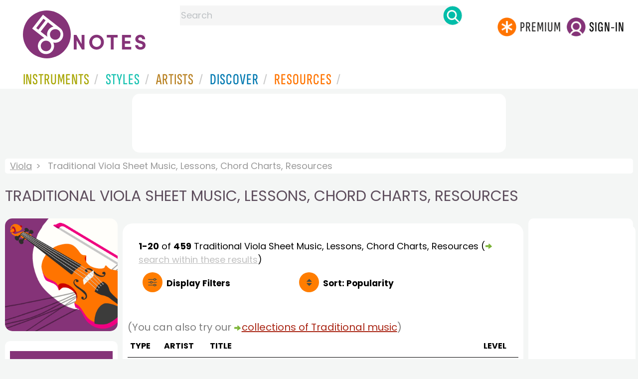

--- FILE ---
content_type: text/html
request_url: https://www.8notes.com/viola/traditional/all/?page=&orderby=5d
body_size: 11070
content:
<!DOCTYPE HTML>
<html>
<head>
<title>Traditional Viola Sheet Music, Lessons, Chord Charts, Resources  - 8notes.com </title>
<meta name="description" content="Download, print and play audio for our high-quality traditional viola sheet music, lessons, chord charts, resources collection, carefully selected for all music teachers, composers, performers, beginners and enthusiasts to play and enjoy.  ">
<meta charset="UTF-8">
<link rel="canonical" href="https://www.8notes.com/viola/traditional/all/" />
<script language=javascript>

var filtersshowing,sortbyshowing;function displayfilters(e){1==e?!1==filtersshowing?(filtersshowing=!0,sortbyshowing=!1,fc.style.display="flex",fc.style.paddingTop="20px",sc1.style.display="none",sc2.style.display="none",fc1.style.display="block",fc2.style.display="block"):(filtersshowing=!1,fc.style.display="none",fc1.style.display="none",fc2.style.display="none"):!1==sortbyshowing?(sortbyshowing=!0,filtersshowing=!1,fc.style.display="flex",fc.style.paddingTop="20px",fc1.style.display="none",fc2.style.display="none",sc1.style.display="block",sc2.style.display="block"):(sortbyshowing=!1,fc.style.display="none",sc1.style.display="none",sc2.style.display="none")}function showsection(e){var s=document.getElementById(e);fc2.innerHTML="<ul>"+s.innerHTML,fc2.style.display="block";for(var l=fc2.getElementsByClassName("artistsub");l.length>0;)l[0].parentNode.removeChild(l[0])}sortbyshowing=!1,filtersshowing=!1;const checkhidden=()=>{window.matchMedia("(min-width: 968px)").matches?(document.getElementById("filter-columns").style.display="none",document.getElementById("levels").style.display="block",document.getElementById("types").style.display="block",document.getElementById("genres").style.display="block",document.getElementById("gs_heading").style.display="block"):(filtersshowing=!1,sortbyshowing=!1,fc.style.display="none",fc1.style.display="none",document.getElementById("levels").style.display="none",document.getElementById("types").style.display="none",document.getElementById("genres").style.display="none",document.getElementById("gs_heading").style.display="none")};function toggleSubsearch(){var e=document.getElementById("searchwithin");e.classList.toggle("show"),e.classList.contains("show")&&document.getElementById("subsearchbox").focus()}function showorderby(){document.getElementById("showorder").style.visibility="visible",document.getElementById("showorder").style.display="block"}function dovis(){document.getElementById("navmore").style.visibility="visible",document.getElementById("navmore").style.display="block"}window.addEventListener("resize",checkhidden),document.addEventListener("DOMContentLoaded",e=>{checkhidden()});




    function pl(fname, iconname) {
        dsrc = document.getElementById(iconname).src;
        if ( dsrc.indexOf('/images/stop_icon.png')<1) {

            
            document.getElementById('prevbut').src = '/playalong/' + fname;
    
    
            for (j = 0; j < 20; j++) {
                dd = document.getElementById('previcon' + j)
                if (dd) { dd.src = '/images/play_icon.png'; }
            }
            document.getElementById(iconname).src = '/images/stop_icon.png';

    
            document.getElementById('prevbut').play();
            aud = document.getElementById('prevbut')


            aud.addEventListener('ended', audioend);
        }
        else {
            audioend()
            document.getElementById('prevbut').pause();
        }   
    }
     function audioend()
     { for (j = 0; j < 20; j++) {
            dd = document.getElementById('previcon' + j)
            if (dd) {dd.src='/images/play_icon.png'; }
         }}
</script>
  
<style type="text/css">

#centercontent{ flex-grow: 1;padding:10px}
#filter-columns{display:none}
#sortcolumn1,#sortcolumn2,#filtercolumn1,#filtercolumn2{display:none}
#sortcolumn1,#filtercolumn1,#buttoncolumn1{width:40%!important}
#sortcolumn2,#filtercolumn2,#buttoncolumn2{width:60%!important}
        #gs_heading .box img {      width:100%;max-width:250px;border-radius:15px ;border:0}
        .gs_heading_main{border-radius:15px!important}
#languagebox{ padding-top:11px;font-size:18px;    font-weight: 700;}
.gs2,.box .text{width:177px!important}
.gs2 img{width:177px!important;height:177px!important}


#main_container #a1{margin-top:0!important}
    .mobilefilterline{font-weight: 700;}
     
.info_box{background:#f5f5f5;padding:5px}
@media (max-width: 640px)
{.gs2 {padding-left:0!important;padding-right:0!important;margin-right: 0!important;}
.info_box{font-size:14px}
} 
#searchwithin{visibility:hidden;display:none}
#rightcontent{width:180px}
#leftcontent {left: 10px;    width: 250px;    display: flex;    justify-content: center;        }
 
#container2{  display: flex;    gap: 10px;flex-direction:row;}
         
         
         #maincontent {background:#fff;    padding: 10px;        border-top-left-radius: 20px;    border-top-right-radius: 20px;}

#rightcontent {}
     #subbox{background-color:#7cc106;
    }
    #subbox:hover {
    background-color:#FF7D00;}
    @media all and (max-width:1600px) {
    
        #ulforsort {
    display: flex;
margin-right:50px;z-index:99999; 
         text-decoration: none;color:#000;font-weight:bold;
}
     
@media all and (max-width:1100px) {
     #languagebox{display:none;}
#container2{flex-wrap: wrap;gap:10px!important}
#maincontent {padding:10px 0!important}
#container{flex-direction: column;padding-left:0!important;padding-right:0!important;width:inherit}
        #centercontent{margin-left:0!important;margin-right:0!important;padding:10px!important;}
    #ulforsort{margin-top:0px!important;}
         #ulforsorta{
        text-indent: 0;
         
    }
         }

@media all and (max-width:640px) {
  padding-right: 3px;
    padding-left: 3px;
}
     #bringinfilters, #bringinfilters2 {
  width: 100%;display:none;
}
#filter-columns{display:flex;   width:100%;padding-top: 20px;}
ul#navigation2    li { width: 200px!important; height: 30px;  margin: 0 0 7px 0; }
ul#navigation2 li a {display: block; margin: 0 0 7px 0;white-space:nowrap;}
.navigation2 li a{margin:0}
ul#navigation2 li a:hover { background-color: #EFEFEF; color:#f70;text-decoration:underline;}

     
 </style>
  

     <link rel="shortcut icon" type="image/png" href="/imc/favicon-32x32.png"/>
<link rel="icon" sizes="192x192" href="/imc/8notes-logo-circle192.png">
<meta name="viewport" content="width=device-width,initial-scale=1" />
 


<LINK href="/xs/x254min.css" type=text/css rel=stylesheet>
 
<style>.herobox {opacity:100;position:relative} 
#herobox1, #herobox2, #herobox3{opacity:100;} 

.highlight_menu {
    background-color: #ffcc6669;  
}
</style>

         
        <script>
        (adsbygoogle = window.adsbygoogle || []).push({
            google_ad_client: "ca-pub-1899416976695671",
            enable_page_level_ads: true
        });
        </script>
</head>


<body>
 



<div id=darkgreenstrip> 
<div class=full_width_display>
    <div id=header_container>
    <div class="header__logo-box">
    
<div id=logo><a href=/><img id=notescircle  src="/im/8notes-logo-circle3.svg" alt="8notes logo circle" height=95  ><img    id=notesnotes src="/im/notes-purple2.svg" alt="8notes logo"></a></div>

<div id=searchdiv>

    <form id=searchform class=searchform action=/school/search_fsm.asp method=get name=searchform  > 
 
        <button type="button" id="close_search" aria-label="Close Search" onclick="javascript:closeSearch()">    
            <span >x</span>
        </button>


        <input autocomplete="off" id=searchbox    placeholder="Search"  type=text   name=keyword>
        <button type=submit id=searchgo aria-label="Search" class=searchgo ></button>
    </form>
    
    <script language=javascript>
    
function highlightFirstItem(){let e=document.querySelector("#newsearchbox ul.searchlist li:first-child");e&&e.classList.add("highlight_menu")}function moveToNextItem(e){let t=e.nextElementSibling;if(!t){let i=e.parentNode.parentNode.nextElementSibling;i&&"livesearch"===i.id&&(t=i.querySelector("li"))}t&&(e.classList.remove("highlight_menu"),t.classList.add("highlight_menu"))}function highlightLastItem(){let e=document.querySelectorAll("#newsearchbox ul.searchlist"),t=e[e.length-1],i=t.lastElementChild;i&&i.classList.add("highlight_menu")}function moveToPreviousItem(e){let t=e.previousElementSibling;if(!t){let i=e.parentNode.parentNode.previousElementSibling;i&&"instrument_livesearch"===i.id&&(t=i.querySelector("li:last-child"))}t&&(e.classList.remove("highlight_menu"),t.classList.add("highlight_menu"))}document.addEventListener("keydown",function(e){
    const isSearchBoxFocused=document.activeElement.id==='searchbox';if(!isSearchBoxFocused){return;}
    let t=e.key,i=document.querySelector(".highlight_menu");"ArrowDown"===t||"ArrowUp"===t?(e.preventDefault(),(i=document.querySelector(".highlight_menu"))?"ArrowDown"===t?moveToNextItem(i):moveToPreviousItem(i):"ArrowDown"===t?highlightFirstItem():highlightLastItem()):"Enter"===t&&i&&(e.preventDefault(),window.location.href=i.querySelector("a").href)});

 
const inputField = document.getElementById('searchbox');
let lastSubmittedValue = "";
inputField.onkeyup = function(event) {
    if (!(event.key === "ArrowDown" || event.key === "ArrowUp")) {
         const currentValue = inputField.value;
        if (currentValue !== lastSubmittedValue && currentValue.length>0) {
            debouncedShowResult(currentValue);
            
            debouncedShowInstrumentResult(currentValue);
            lastSubmittedValue = currentValue; // Update the last submitted value
        }
    }
};
</script>
<div id=newsearchbox  >
<div id="instrument_livesearch"></div>
    <div id="livesearch"></div>
</div>
</div>

<ul class="header__login-box" id=nav2020>
      
		
    <li style="flex-grow: 1;"></li>
		 <li><a href=/subscriptions/ class=loginbuttons  id=subscribe><div class="center-wrapper"><div class=logintext>Premium</div></div></a></li><li><span class=loginbuttons  id=signin  onclick="javascript:openForm()"><div class="center-wrapper">Sign-in</div></span></li>


    </ul>
  </div>

 
 

    

<div id=headstr >
<nav id="navnew" role="navigation" >
    
    <label class="menu__btn" for="menu__toggle" data-btn>
       <span id=btnSpan1></span>
  <span id=btnSpan2></span>
  <span id=btnSpan3></span>
    </label>
<ul id="ulfornav" data="ulfornav" class="clearfix menu__box"  ><li><a title="instruments" href="/instruments/" aria-haspopup="true" ><span>Instruments</span></a>
<ul class=menuforward ><li><a href="/piano/">Piano</a></li><li><a href="/guitar/">Guitar</a></li>
<li><a href="/violin/">Violin</a></li><li><a href="/flute/">Flute</a></li>
<li><a href="/saxophone/">Saxophone</a></li><li><a href="/voice/">Voice</a></li><li><a href="/clarinet/">Clarinet</a></li>
<li><a href="/trumpet/">Trumpet</a></li><li><a href="/instruments/  ">Other Instruments</a></li></ul></li>
<li><a title="styles" href=/styles/  aria-haspopup="true" ><span>Styles</span></a>
<ul class=menuforward  >
<li><a href="/all/classical/sheet_music/">Classical</a></li><li><a href="/jazz/">Jazz</a></li><li><a href="/traditional/">Traditional</a></li><li><a href="/all/rock_and_pop/sheet_music/">Rock and Pop</a></li><li><a href="/all/christmas/sheet_music/">Christmas</a></li><li><a href="/world/">World</a></li><li><a href="/styles/">Other Styles</a></li></ul></li>

<li><a title="artists" href=/artists/ aria-haspopup="true" ><span>Artists</span></a>

<ul class=menuforward  ><li><a href="/bach.asp">Bach</a></li><li><a href="/beethoven.asp">Beethoven</a></li><li><a href="/mozart.asp">Mozart</a></li><li><a href="/tchaikovsky.asp">Tchaikovsky</a></li><li><a href="/joplin.asp">Scott Joplin</a></li><li><a href="/chopin.asp">Chopin</a></li><li><a href="/artists/">Other Artists</a></li></ul></li> 
 
<li><a title="artists" href=/discover/ aria-haspopup="true"><span>Discover</span></a>
<ul class=menuforward  ><li><a href="/discover/very_quick_guide.asp">Very Quick Guides</a></li><li><a href="/discover/repertoire_guides.asp">Repertoire Guides</a></li><li><a href="/discover/news.asp">News</a></li><li><a href="/discover/memes.asp">Memes</a></li><li><a href="/discover/instruments.asp">Instruments</a></li><li><a href="/discover/discover.asp">Discover Music</a></li><li><a href="/discover/holidays.asp">Holidays</a></li></ul></li> 
 
<li><a href="/extras/" aria-haspopup="true" ><span>Resources</span></a><ul class=menuforward  ><li><a href="/guitar_tuner/">Guitar Tuner</a></li><li><a href="/guitar_chord_chart/">Guitar Chord Chart</a></li><li><a href="/guitar_scales/">Guitar Scales</a></li><li><a href="/metronome/">Metronome</a></li><li><a href="/piano_chord_chart">Piano Chord Chart</a></li><li><a href="/theory/">Music Theory</a></li><li><a  title="members" href=/members/>Members Pieces</a></li><li><a  title="forums" href=/f/>Forums</a></li><li><a href="/school/whats_new.asp">Latest Additions</a></li><li><a href="/extras/">More Resources...</a></li></ul></li>
    <li class="mobonly"><a  title="guitar tuner" href=/guitar_tuner/>Guitar Tuner</a></li>
    <li class="mobonly"><a  title="guitar chord chart" href=/guitar_chord_chart/>Guitar Chord Chart</a></li>
    <li class="mobonly"><a  title="piano chord chart" href=/piano_chord_chart/>Piano Chord Chart</a></li>
    <li class="mobonly"><a  title="metronome" href=/metronome/>Metronome</a></li>

</ul>
    
</nav></div>
     </div> 
     </div> 
   </div>
 

<center> 

<div class="greybox-responsive" style="margin-top:10px" >

<ins class="adsbygoogle notes-responsive"
     style="display:inline-block"
     data-ad-client="ca-pub-1899416976695671"
     data-ad-slot="8666309865"></ins>
<script>
    (adsbygoogle = window.adsbygoogle || []).push({});
</script></div></center>

<!-- Google tag (gtag.js) -->
<script async src="https://www.googletagmanager.com/gtag/js?id=G-HJYQDND77B"></script>
<script>
  window.dataLayer = window.dataLayer || [];
  function gtag(){dataLayer.push(arguments);}
  gtag('js', new Date());

  gtag('config', 'G-HJYQDND77B');
</script>


 
<style>.rightadinstpage,  {display:block!important}
#main_container #a1, .rightadinstpage{display:block!important}
</style>

  <div id="main_container"> 

    
 
 
<audio id="prevbut"  ></audio>

  
  
<div class="breadcrumb">
     
     
    <a href=/viola/>Viola</a>  <span>Traditional Viola Sheet Music, Lessons, Chord Charts, Resources</span>
    
</div>



    
  <h1 class="artistmain upper">Traditional Viola Sheet Music, Lessons, Chord Charts, Resources</h1> 
  
   <div id="container2"> 
       <div id=leftcontent >  
       <div id=ss2>
          
            
   
             
           <span id="gs_heading" alt="Viola Sheet Music" title="Viola Sheet Music" href="/viola/"><div  class="box" style="display: flex;    justify-content: center;"><img class=gs_heading_main  src="/imc/viola.gif" alt="Viola Sheet Music" title="Viola Sheet Music"></div></span>
           
             
                <div id=sidecontent2 >
                    <form name="radios"> 
                   
                         
                         
                         
                    <ul class="navigation2 " id=genres>
                        <li class="navheader artistsub">Genres</li>

                        
                        <LI ><a href=/viola/all/>All</A>
                         <li class=norm><a href=/viola/classical/><span>Classical</span></a></li><li class=norm><a href=/viola/rock_and_pop/><span>Rock & Pop</span></a></li><li class=norm><a href=/viola/jazz/><span>Jazz</span></a></li><li class=navselected><a href=/viola/traditional/><span>Traditional</span></a></li><li class=norm><a href=/viola/world/><span>World</span></a></li><li class=norm><a href=/viola/film/><span>Film</span></a></li><li class=norm><a href=/viola/weddings/><span>Wedding</span></a></li><li class=norm><a href=/viola/christmas/><span>Christmas</span></a></li><li class=norm><a href=/viola/childrens/><span>Childrens</span></a></li><li class=norm><a href=/viola/adults/><span>Adults</span></a></li><li class=norm><a href=/viola/funerals/><span>Funeral</span></a></li><li class=norm><a href=/viola/christian/><span>Christian</span></a></li>

                        </ul>

                    <ul class="navigation2" id=types>
                        <li class="navheader artistsub">Types</li>
                    
                        <li class=navselected><a href=/viola/traditional/><span>All</span></a></li>
                        
                        <li class=norm><a href=/viola/traditional/sheet_music/><span>Free Sheet Music</span></a></li>
                        <li class=norm><a href=/viola/traditional/subscribers/><span>8notes Premium</span></a></li>
                        
                        <li class=norm><a href=/viola/traditional/improvisation/><span>Improv Pieces</span></a></li>
                          <li class=norm><a href=/viola/traditional/licks_and_riffs/><span>Licks & Riffs</span></a></li>
                        <li class=norm><a href=/viola/traditional/playalong/><span>Playalong Tracks</span></a></li>
                        
                        <li class=norm><a href=/viola/traditional/lessons/><span>General Lessons</span></a></li>
                        
                        <li class=norm><a href=/viola/traditional/chord_charts/><span>Chord Charts</span></a></li>
                        
                        
                    </ul>
                
                  <ul class="navigation2 " id=levels>
                        <li class="navheader artistsub">Level</li>

                      

                        <li class=navselected><a href=/viola/traditional/sheet_music/?difficulty=0><span><img src=/images/sp.gif alt="All Levels Sheet Music" class="difflevel"> All</span></a></li>
                        <li class=norm><a href=/viola/traditional/sheet_music/?difficulty=1><span><img src=/images/eg1c2.gif alt="Beginner Level Sheet Music" class="difflevel"> Beginner</span></a></li>
                        <li class=norm><a href=/viola/traditional/sheet_music/?difficulty=2><span><img src=/images/eg2c2.gif alt="Easy Level Sheet Music" class="difflevel"> Easy</span></a></li>
                        <li class=norm><a href=/viola/traditional/sheet_music/?difficulty=3><span><img src=/images/eg3c2.gif alt="Intermediate Level Sheet Music" class="difflevel"> Intermediate</span></a></li>
                        <li class=norm><a href=/viola/traditional/sheet_music/?difficulty=4><span><img src=/images/eg4c2.gif alt="Advanced Level Sheet Music" class="difflevel"> Advanced</span></a></li>
                       


                        </ul>
                        
                 </form  > 
                 
                </div></div> </div>  
<div id="centercontent">
<div id=maincontent>

 
<div id=result-line>
    <b>1-20</b> of <b>459</b> <i></i>  Traditional Viola  Sheet Music, Lessons, Chord Charts, Resources
                     
                      <span class=rightad>(<img src="/images/green_arrow.png" height="12"><div id=callsearchwithin>search within these results</div>)</span>
        
                    <div id="searchwithin"   ><form class=searchform action="/viola/traditional/all/Default.asp" method="get"><input type="text" id="subsearchbox" name="searchwords"><button type=submit id=searchgo2 class=searchgo ></button></form></div>
                    
      </div>
          
<div class="mobilefilterline">
    <div id="filterline">
     <div id=buttoncolumn1>
     <a id="displayfilter" href="javascript:displayfilters(1)"><span class=rightad>Display </span>Filters</a>
      
         </div>
        <div id=buttoncolumn2>
  
  
       <a class=sortby title="instruments" href="javascript:displayfilters(2)" ><span class=rightad>Sort: </span><span>Popularity</span></a>

 </div>
   </div> 
   </div> 
             





    <div id=filter-columns>
        <div id=sortcolumn1><li  class="navselected col1"><a href=default.asp?orderby=5d><span>Popularity</span></a></li>
                            <li class="norm col1"><a href=default.asp?orderby=2u><span>Title A-Z</span></a></li>
                            <li class="norm  col1"><a href=default.asp?orderby=2d><span>Title Z-A</span></a></li>
                        <li class="norm col1"><a href=default.asp?orderby=4d><span>Newest First</span></a></li>
                        </div>
<div id=sortcolumn2>
<li class="norm col2"><a href=default.asp?orderby=4u><span>Oldest First</span></a></li>
                        <li class="norm  col2"><a href=default.asp?orderby=6u><span>Easiest First</span></a></li>
                            <li class="norm col2"><a href=default.asp?orderby=6d><span>Hardest First</span></a></li>
                        
 


    </div>
           
               
      <div id="filtercolumn1"><ul>
        <li><button id=solo-winds onclick="showsection('genres')">Genres</button></li>
        <li><button id=solo-winds onclick="showsection('types')">Types</button></li>
        <li><button id=solo-strings onclick="showsection('levels')">Level</button></li>
        

       </div>
       <div id="filtercolumn2"></div>
       </div>
 
        

         


        
        

 
             <br class="ca">    



<BR><font  color=gray>(You can also try our <img src=/images/green_arrow.png height="12" style="vertical-align:middle" /><a href=/traditional/>collections of Traditional music</a>)</font><BR>


        <div class="table-responsive">

        <table class="table_list">
            <thead>
            <tr><th class="ditchit">Type</th>
               <th>Artist</th><th>Title</th>
                
                <th class="ditchit">Level</th>
            
 </tr>
                </thead>
           
             
             <tr   onclick="document.location='/scores/11845.asp'"  >
               <td class="piece_type ditchit"><div ><img src=/im/8notes-circle-purple-sm.svg class=scoreicon title= "Trad. Happy Birthday Sheet Music"></div></td>
                 <td class="artname"><i>Trad.</i></td>
        <td class=" fsmtitle">Happy Birthday</td>
                     
                   <td class="level_type ditchit"><img title="Easy Level" alt="Easy Level" src=/images/eg2c2.gif class=difflevel></td>
                    </tr>
 
  
             
             <tr   onclick="document.location='/scores/7179.asp'"  >
               <td class="piece_type ditchit"><div ><img src=/im/8notes-circle-purple-sm.svg class=scoreicon title= "Trad. Irish Jig Medley Sheet Music"></div></td>
                 <td class="artname"><i>Trad.</i></td>
        <td class=" fsmtitle">Irish Jig Medley</td>
                     
                   <td class="level_type ditchit"><img title="Easy Level" alt="Easy Level" src=/images/eg2c2.gif class=difflevel></td>
                    </tr>
 
  
             
             <tr   onclick="document.location='/scores/16973.asp'"  >
               <td class="piece_type ditchit"><div ><img src=/im/8notes-circle-purple-sm.svg class=scoreicon title= "Trad. We Wish you a Merry Christmas Sheet Music"></div></td>
                 <td class="artname"><i>Trad.</i></td>
        <td class=" fsmtitle">We Wish you a Merry Christmas</td>
                     
                   <td class="level_type ditchit"><img title="Easy Level" alt="Easy Level" src=/images/eg2c2.gif class=difflevel></td>
                    </tr>
 
  
             
             <tr   onclick="document.location='/scores/10318.asp'"  >
               <td class="piece_type ditchit"><div ><img src=/im/8notes-circle-purple-sm.svg class=scoreicon title= "Trad. Amazing Grace Sheet Music"></div></td>
                 <td class="artname"><i>Trad.</i></td>
        <td class=" fsmtitle">Amazing Grace</td>
                     
                   <td class="level_type ditchit"><img title="Easy Level" alt="Easy Level" src=/images/eg2c2.gif class=difflevel></td>
                    </tr>
 
  
             
             <tr   onclick="document.location='/scores/9953.asp'"  >
               <td class="piece_type ditchit"><div ><img src=/im/8notes-circle-purple-sm.svg class=scoreicon title= "Trad. Carol of the Bells Sheet Music"></div></td>
                 <td class="artname"><i>Trad.</i></td>
        <td class=" fsmtitle">Carol of the Bells</td>
                     
                   <td class="level_type ditchit"><img title="Easy Level" alt="Easy Level" src=/images/eg2c2.gif class=difflevel></td>
                    </tr>
 
  
             
             <tr   onclick="document.location='/scores/10081.asp'"  >
               <td class="piece_type ditchit"><div ><img src=/im/8notes-circle-purple-sm.svg class=scoreicon title= "Trad. Silent Night Sheet Music"></div></td>
                 <td class="artname"><i>Trad.</i></td>
        <td class=" fsmtitle">Silent Night</td>
                     
                   <td class="level_type ditchit"><img title="Easy Level" alt="Easy Level" src=/images/eg2c2.gif class=difflevel></td>
                    </tr>
 
  
             
             <tr   onclick="document.location='/scores/59550.asp'"  >
               <td class="piece_type ditchit"><div ><img src=/im/8notes-circle-purple-sm.svg class=scoreicon title= "Trad. Angels from the Realms of Glory Sheet Music"></div></td>
                 <td class="artname"><i>Trad.</i></td>
        <td class=" fsmtitle">Angels from the Realms of Glory</td>
                     
                   <td class="level_type ditchit"><img title="Easy Level" alt="Easy Level" src=/images/eg2c2.gif class=difflevel></td>
                    </tr>
 
  
             
             <tr   onclick="document.location='/scores/59553.asp'"  >
               <td class="piece_type ditchit"><div ><img src=/im/8notes-circle-purple-sm.svg class=scoreicon title= "Trad. While Shepherds Watched Their Flocks Sheet Music"></div></td>
                 <td class="artname"><i>Trad.</i></td>
        <td class=" fsmtitle">While Shepherds Watched Their Flocks</td>
                     
                   <td class="level_type ditchit"><img title="Easy Level" alt="Easy Level" src=/images/eg2c2.gif class=difflevel></td>
                    </tr>
 
  
             
             <tr   onclick="document.location='/scores/10453.asp'"  >
               <td class="piece_type ditchit"><div ><img src=/im/8notes-circle-purple-sm.svg class=scoreicon title= "Trad. Greensleeves Sheet Music"></div></td>
                 <td class="artname"><i>Trad.</i></td>
        <td class=" fsmtitle">Greensleeves</td>
                     
                   <td class="level_type ditchit"><img title="Easy Level" alt="Easy Level" src=/images/eg2c2.gif class=difflevel></td>
                    </tr>
 
  
             
             <tr   onclick="document.location='/scores/26855.asp'"  >
               <td class="piece_type ditchit"><div ><img src=/im/8notes-circle-purple-sm.svg class=scoreicon title= "Trad. O Holy Night Sheet Music"></div></td>
                 <td class="artname"><i>Trad.</i></td>
        <td class=" fsmtitle">O Holy Night</td>
                     
                   <td class="level_type ditchit"><img title="Easy Level" alt="Easy Level" src=/images/eg2c2.gif class=difflevel></td>
                    </tr>
 
  
             
             <tr   onclick="document.location='/scores/11523.asp'"  >
               <td class="piece_type ditchit"><div ><img src=/im/8notes-circle-purple-sm.svg class=scoreicon title= "Trad. Star Spangled Banner Sheet Music"></div></td>
                 <td class="artname"><i>Trad.</i></td>
        <td class=" fsmtitle">Star Spangled Banner</td>
                     
                   <td class="level_type ditchit"><img title="Easy Level" alt="Easy Level" src=/images/eg2c2.gif class=difflevel></td>
                    </tr>
 
  
             
             <tr   onclick="document.location='/scores/20961.asp'"  >
               <td class="piece_type ditchit"><div ><img src=/im/8notes-circle-purple-sm.svg class=scoreicon title= "Trad. Cotton-Eyed Joe Sheet Music"></div></td>
                 <td class="artname"><i>Trad.</i></td>
        <td class=" fsmtitle">Cotton-Eyed Joe</td>
                     
                   <td class="level_type ditchit"><img title="Intermediate Level" alt="Intermediate Level" src=/images/eg3c2.gif class=difflevel></td>
                    </tr>
 
  
             
             <tr   onclick="document.location='/scores/21090.asp'"  >
               <td class="piece_type ditchit"><div ><img src=/im/8notes-circle-purple-sm.svg class=scoreicon title= "Trad. Jingle Bells Sheet Music"></div></td>
                 <td class="artname"><i>Trad.</i></td>
        <td class=" fsmtitle">Jingle Bells</td>
                     
                   <td class="level_type ditchit"><img title="Easy Level" alt="Easy Level" src=/images/eg2c2.gif class=difflevel></td>
                    </tr>
 
  
             
             <tr   onclick="document.location='/scores/17224.asp'"  >
               <td class="piece_type ditchit"><div ><img src=/im/8notes-circle-purple-sm.svg class=scoreicon title= "Trad. Yankee Doodle Sheet Music"></div></td>
                 <td class="artname"><i>Trad.</i></td>
        <td class=" fsmtitle">Yankee Doodle</td>
                     
                   <td class="level_type ditchit"><img title="Beginners Level" alt="Beginners Level" src=/images/eg1c2.gif class=difflevel></td>
                    </tr>
 
  
             
             <tr   onclick="document.location='/scores/29785.asp'"  >
               <td class="piece_type ditchit"><div ><img src=/im/8notes-circle-purple-sm.svg class=scoreicon title= "Trad. 12 Days of Christmas Sheet Music"></div></td>
                 <td class="artname"><i>Trad.</i></td>
        <td class=" fsmtitle">12 Days of Christmas</td>
                     
                   <td class="level_type ditchit"><img title="Easy Level" alt="Easy Level" src=/images/eg2c2.gif class=difflevel></td>
                    </tr>
 
  
             
             <tr   onclick="document.location='/scores/17105.asp'"  >
               <td class="piece_type ditchit"><div ><img src=/im/8notes-circle-purple-sm.svg class=scoreicon title= "Trad. O Christmas Tree (O Tannenbaum) Sheet Music"></div></td>
                 <td class="artname"><i>Trad.</i></td>
        <td class=" fsmtitle">O Christmas Tree (O Tannenbaum)</td>
                     
                   <td class="level_type ditchit"><img title="Easy Level" alt="Easy Level" src=/images/eg2c2.gif class=difflevel></td>
                    </tr>
 
  
             
             <tr   onclick="document.location='/scores/19224.asp'"  >
               <td class="piece_type ditchit"><div ><img src=/im/8notes-circle-purple-sm.svg class=scoreicon title= "Trad. National Anthem of Russia (Alexandrov) Sheet Music"></div></td>
                 <td class="artname"><i>Trad.</i></td>
        <td class=" fsmtitle">National Anthem of Russia (Alexandrov)</td>
                     
                   <td class="level_type ditchit"><img title="Easy Level" alt="Easy Level" src=/images/eg2c2.gif class=difflevel></td>
                    </tr>
 
  
             
             <tr   onclick="document.location='/scores/15024.asp'"  >
               <td class="piece_type ditchit"><div ><img src=/im/8notes-circle-purple-sm.svg class=scoreicon title= "Trad. Old MacDonald Had a Farm Sheet Music"></div></td>
                 <td class="artname"><i>Trad.</i></td>
        <td class=" fsmtitle">Old MacDonald Had a Farm</td>
                     
                   <td class="level_type ditchit"><img title="Beginners Level" alt="Beginners Level" src=/images/eg1c2.gif class=difflevel></td>
                    </tr>
 
  
             
             <tr   onclick="document.location='/scores/27298.asp'"  >
               <td class="piece_type ditchit"><div ><img src=/im/8notes-circle-purple-sm.svg class=scoreicon title= "Trad. How Great Thou Art Sheet Music"></div></td>
                 <td class="artname"><i>Trad.</i></td>
        <td class=" fsmtitle">How Great Thou Art</td>
                     
                   <td class="level_type ditchit"><img title="Easy Level" alt="Easy Level" src=/images/eg2c2.gif class=difflevel></td>
                    </tr>
 
  
             
             <tr   onclick="document.location='/scores/17444.asp'"  >
               <td class="piece_type ditchit"><div ><img src=/im/8notes-circle-purple-sm.svg class=scoreicon title= "Trad. Deck the Halls with Boughs of Holly Sheet Music"></div></td>
                 <td class="artname"><i>Trad.</i></td>
        <td class=" fsmtitle">Deck the Halls with Boughs of Holly</td>
                     
                   <td class="level_type ditchit"><img title="Easy Level" alt="Easy Level" src=/images/eg2c2.gif class=difflevel></td>
                    </tr>
 
   

 </table>
 
 <div class="pagination">
<ul><li><a   class="prevnext disablelink"></a></li> <li><a  class="currentpage"  >1</a></li> <li><a href="/viola/traditional/all/?page=2&orderby=5d">2</a></li> <li><a href="/viola/traditional/all/?page=3&orderby=5d">3</a></li> <li class=ditchitsooner><a href="/viola/traditional/all/?page=4&orderby=5d">4</a></li> <li class=ditchitsooner><a href="/viola/traditional/all/?page=5&orderby=5d">5</a></li> <li class=ditchitsooner><a href="/viola/traditional/all/?page=6&orderby=5d">6</a></li> <li class=ditchitsooner><a href="/viola/traditional/all/?page=7&orderby=5d">7</a></li>  ... <li><a href="/viola/traditional/all/?page=23&orderby=5d">23</a></li> <li><a href="/viola/traditional/all/?page=2&orderby=5d" class="prevnext"></a></li>
 </ul></div>
</div></div> 
    <div >
 <div  style=";margin-top:20px;">	 

       <h2 class="upper artistmain" id=combinations>Related Instruments and Combinations</h2> 
       
  
       

 
       <A class="gs2" href="/violin/"> <div class=box><img loading=lazy   src=/imc/violin.gif alt="Violin sheet music"><div class="text">Violin</div></div></a>
      <A class="gs2" href="/viola_duet/sheet_music/"><div class=box><img loading=lazy   src=/imc/viola-duet.gif alt="Viola Duet sheet music"><div class="text">Viola Duet</div></div></a>
      <A class="gs2" href="/violin-viola_duet/sheet_music/"> <div class=box><img loading=lazy   src=/imc/violin-viola-duet.gif alt="Viola & Violin sheet music"><div class="text">Viola & Violin</div></div></a>
       <A class="gs2" href="/viola-cello_duet/sheet_music/"><div class=box><img loading=lazy   src=/imc/violin-cello-duet.gif alt="Viola & Cello sheet music"><div class="text">Viola & Cello</div></div></a>
       <A class="gs2" href="/viola_trio/sheet_music/"><div class=box><img loading=lazy   src=/imc/violin-trio.gif alt="Viola Trio sheet music"><div class="text">Viola Trio</div></div></a>
       <A class="gs2" href="/string_trio/sheet_music/"><div class=box><img loading=lazy   src=/imc/string-trio.gif alt="String Trio sheet music"><div class="text">String Trio</div></div></a>
       
       <A class="gs2" href="/viola_quartet/sheet_music/"><div class=box><img loading=lazy   src=/imc/violin-quartet.gif alt="Viola Quartet sheet music"><div class="text">Viola Quartet</div></div></a>
       <A class="gs2" href="/string_quartet/sheet_music/"><div class=box><img loading=lazy   src=/imc/strings.gif alt="String Quartet sheet music"><div class="text">String Quartet</div></div></a>
       <A class="gs2" href="/string_quintet/sheet_music/"><div class=box><img loading=lazy   src=/imc/string-quintet.gif alt="String Quintet sheet music"><div class="text">String Quintet</div></div></a>
       <A class="gs2" href="/string_ensemble/sheet_music/"><div class=box><img loading=lazy   src=/imc/string-ensemble.gif alt="String Ensemble sheet music"><div class="text">String Ensemble</div></div></a>
 
 <BR><BR class=ca>
 <h2 class="upper artistmain" id=combinations>Viola-playing Composers</h2> 
 <a class=" gs2 compilations" href="/carl_stamitz.asp"><div class="box">
    <img width="200" height="158" src="/imc/stamitz.jpg" alt="Carl Stamitz sheet music" loading="lazy"  />
    <div class="text_l text">Carl Stamitz</div>
</div></a>
 
 

</div>
<BR><BR> 

</div></div>

<div id=a1 class="rightad"> 


<div class="card rightadinstpage">


 
 <div class="card rightadinstpage" style="display:block!important">
 
<!-- 8notes wide sky -->
<ins class="adsbygoogle"
     style="display:inline-block;width:160px;height:600px"
     data-ad-client="ca-pub-1899416976695671"
     data-ad-slot="0050429236"></ins>
<script>
    (adsbygoogle = window.adsbygoogle || []).push({});
</script>
</div><BR><BR>
  
  
 
</div></div>
  </div>  </div> 
  
  
<center>
 <div class="greybox-responsive" style="margin-top:10px" >

<!-- 8notes responsive -->
<ins class="adsbygoogle notes-responsive"
     style="display:inline-block"
     data-ad-client="ca-pub-1899416976695671"
     data-ad-slot="8666309865"></ins>
<script>
    (adsbygoogle = window.adsbygoogle || []).push({});

    
</script></div></center> 

 
 <script>
 var cs=document.getElementById('callsearchwithin');
 if(cs){cs.addEventListener('click', toggleSubsearch)};
var lc = document.getElementById('leftcontent')
var fc = document.getElementById('filter-columns')
var fc1 = document.getElementById('filtercolumn1')
var fc2 = document.getElementById('filtercolumn2')
var sc1 = document.getElementById('sortcolumn1')
var sc2 = document.getElementById('sortcolumn2')
        </script>

<script src="/inc/footerminNOV23-2a.js" defer></script>

<br> 
<div class="form-popup " id="logindiv">
<div class=reveal-modal>
  <form action="/members/login2.asp" class=" modal-content  form-container" method=post>
    <div style="text-transform:uppercase">Login</div><button type="button"  id=login_close   onclick="closeForm()">x</button> 
<BR><BR>
    <label class=formlabel for="email"><b>Email</b></label><BR>
    <input type="text" placeholder="Enter Email" name="email" required>
<BR>
    <label class=formlabel for="psw"><b>Password</b></label><BR>
    <input type="password" placeholder="Enter Password" name="password" required>
	
<input type=hidden name=url value="/viola/traditional/all/Default.asp">
 
        <input type=checkbox class="styledinput" name=public value=1 checked> Remember on this computer?
        <BR><BR>
    <button type="submit" class="btn">Login</button>
	<div id=lgtxt>or</div>
	<button type="button" class="btn register" onclick="location.href='/members/register.asp'">Register</button>
    <div style="margin:auto;width:120px"><BR><a href=/members/forgotten.asp>Forgotten password?</a><BR></div>
  </form>
</div>
</div>


<footer>
<div id=botcontent>
<div id=botcontenttop>
<div class=botstuff>
<BR>
 
<ul id=botlist><li> <a HREF=/help/ ><span>Help</span></a></li> <li><a href=/help/money_back_guarantee.asp><span>Money Back Guarantee</span></a></li> <li><a href=/help/privacy.asp><span>Privacy Policy</span></a></li><li><a href=/help/terms.asp><span>Terms</span></a></li>
 <li><a href=/help/about.asp><span>About Us</span></a></li><li><a href=/tour.asp><span>Site Tour</span></a></li><li><a href=/help/contact.asp><span>Contact Us</span></a></li><li><a href=/questionnaire.asp><span>Help Us Improve!</span></a></li></ul></div>

<div class="botstuff"> <div class="centered"> </div><div class="centered"><ul id="flaglist"><li id="flag1"><a aria-label="Site tour (English)" href="/tour.asp"></a></li><li id="flag2"><a aria-label="Site tour (US English)" href="/tour.asp"></a></li><li id="flag3"><a aria-label="Site tour (French)" href="/tour_fr.asp"></a></li><li id="flag7"><a aria-label="Site tour (Japanese)" href="/tour_jp.asp"></a></li><li id="flag4"><a aria-label="Site tour (Chinese)" href="/tour_ch.asp"></a></li><li id="flag5"><a aria-label="Site tour (Spanish)" href="/tour_es.asp"></a></li><li id="flag6"><a aria-label="Site tour (German)" href="/tour_de.asp"></a></li></ul></div></div>
</div></div> 

<div class="botline1"><div class="s" >&copy; 2000-2026 8notes.com</div></div>
 </footer>
    <script type="text/javascript">
          function downloadJSAtOnload() {
          var element = document.createElement("script");
          element.src = "https://pagead2.googlesyndication.com/pagead/js/adsbygoogle.js";
          document.body.appendChild(element);
          }
          if (window.addEventListener)
          window.addEventListener("load", downloadJSAtOnload, false);
          else if (window.attachEvent)
          window.attachEvent("onload", downloadJSAtOnload);
          else window.onload = downloadJSAtOnload;
          </script>

</body>
</html>


--- FILE ---
content_type: text/html; charset=utf-8
request_url: https://www.google.com/recaptcha/api2/aframe
body_size: 266
content:
<!DOCTYPE HTML><html><head><meta http-equiv="content-type" content="text/html; charset=UTF-8"></head><body><script nonce="DgoI4wuGVM0o7OCgoOcrRA">/** Anti-fraud and anti-abuse applications only. See google.com/recaptcha */ try{var clients={'sodar':'https://pagead2.googlesyndication.com/pagead/sodar?'};window.addEventListener("message",function(a){try{if(a.source===window.parent){var b=JSON.parse(a.data);var c=clients[b['id']];if(c){var d=document.createElement('img');d.src=c+b['params']+'&rc='+(localStorage.getItem("rc::a")?sessionStorage.getItem("rc::b"):"");window.document.body.appendChild(d);sessionStorage.setItem("rc::e",parseInt(sessionStorage.getItem("rc::e")||0)+1);localStorage.setItem("rc::h",'1768421630996');}}}catch(b){}});window.parent.postMessage("_grecaptcha_ready", "*");}catch(b){}</script></body></html>